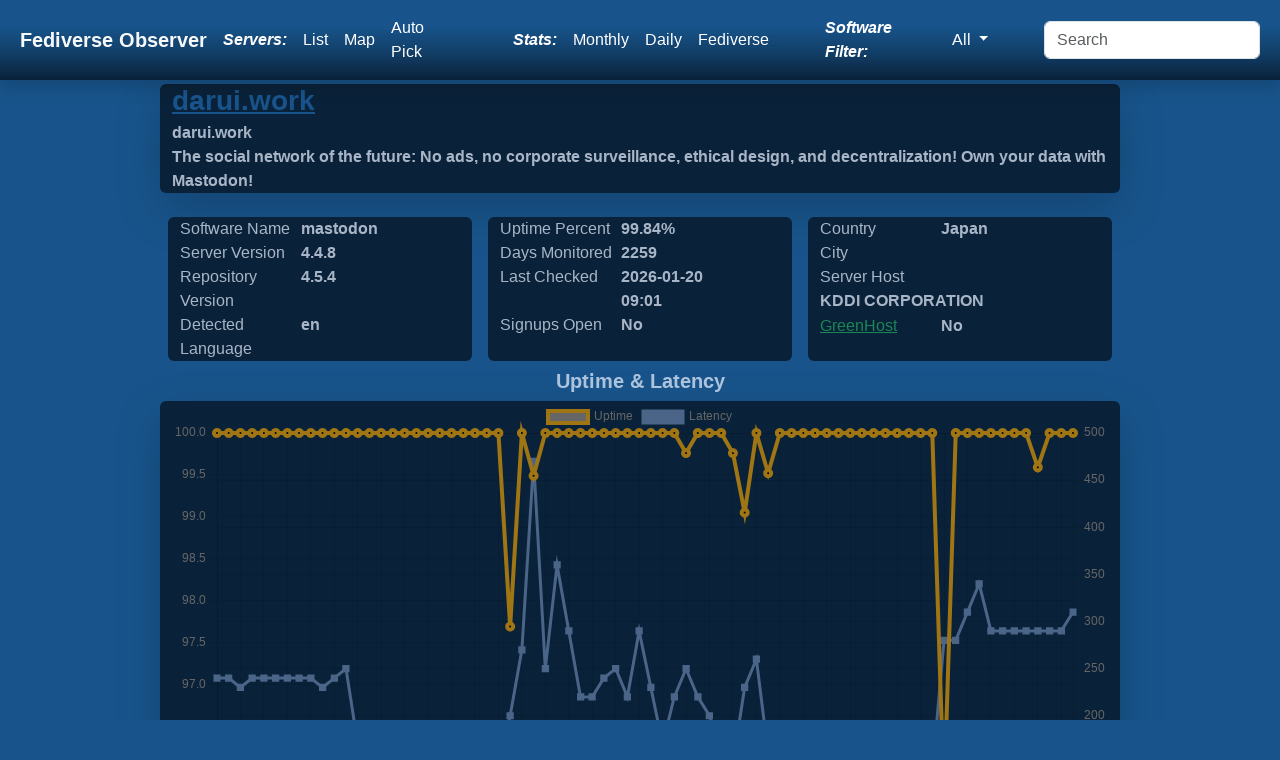

--- FILE ---
content_type: text/html; charset=UTF-8
request_url: https://fediverse.observer/darui.work
body_size: 5568
content:
<!doctype html>
<html lang="en" class="h-100">
<head>
    <link rel="preconnect" href="https://meowww.fediverse.observer/">
    <meta charset="utf-8">
    <meta name="viewport" content="width=device-width, initial-scale=1">
    <meta name="keywords" content="fediverse, lemmy, friendica, mastodon, peertube, pixelfed, misskey, loops, peertube, ghost">
    <meta name="description" content="We observe all Fediverse Sites. Find a Fediverse site to sign up for, find one close to you using a list, map or let us auto-pick one for you!">
    <link rel="icon" href="https://meowww.fediverse.observer//app/assets/favicon.ico" type="image/x-icon">
    <link rel="preload" href="https://meowww.fediverse.observer//app/assets/main.min.css" as="style">
    <link rel="stylesheet" href="https://meowww.fediverse.observer//app/assets/main.min.css">
    <link rel="canonical" href="https://fediverse.observer/darui.work">    <script defer src="https://meowww.fediverse.observer//node_modules/bootstrap/dist/js/bootstrap.bundle.min.js"></script>
    <meta property="og:url" content="https://fediverse.observer/darui.work">
    <meta property="og:title" content="Fediverse Observer checks all sites in the fediverse and gives you an easy way to find a home from a map or list or automatically.">
    <meta property="og:type" content="website">
    <meta property="og:description" content="Fediverse Sites Status. Find a Fediverse server to sign up for, find one close to you!">
    <title>Fediverse Observer | Fediverse Sites Status</title>
</head>
<body class="d-flex flex-column h-100">
<input type="hidden" name="apiurl" value="https://api.fediverse.observer/">
    <nav class="shadow sticky-top navbar navbar-expand-lg navbar-dark">
        <div class="container-fluid">
        <a class="text-light navbar-brand fw-bold ms-2" href="/">Fediverse Observer</a>
        <button class="navbar-toggler" type="button" data-bs-toggle="collapse" data-bs-target="#navbarNavDropdown" aria-controls="navbarNavDropdown" aria-expanded="false" aria-label="Toggle navigation">
            <div class="navbar-toggler-icon"></div>
        </button>
        <div class="collapse navbar-collapse" id="navbarNavDropdown">
            <ul class="navbar-nav ms-auto my-auto">
                <li class="nav-item text-white my-auto fst-italic fw-bold me-lg-2">
                    Servers:
                </li>
                <li class="nav-item my-auto">
                    <a class="text-white nav-link" href="/list">List</a>
                </li>
                <li class="nav-item my-auto">
                    <a class="text-white nav-link" href="/map">Map</a>
                </li>
                <li class="nav-item my-auto me-lg-5">
                    <a href="/go" class="text-white nav-link" data-bs-toggle="tooltip" data-bs-placement="bottom" data-bs-custom-class="custom-tooltip" title="One click to find you the best  server">Auto Pick</a>                </li>
                <li class="nav-item text-white my-auto fst-italic fw-bold me-lg-2">
                    Stats:
                </li>
                <li class="nav-item my-auto">
                    <a href="/stats" class="text-white nav-link">Monthly</a>
                </li>
                <li class="nav-item my-auto">
                    <a href="/dailystats" class="text-white nav-link">Daily</a>
                </li>
                <li class="nav-item my-auto me-lg-5">
                    <a href="/fediversestats" class="text-white nav-link">Fediverse</a>
                </li>
                <div class="text-white navbar-text my-auto fst-italic fw-bold me-lg-2" data-bs-toggle="tooltip" data-bs-placement="bottom" data-bs-custom-class="custom-tooltip" title="Filter all views and reports by software name">
                Software Filter:
                </div>
                <li class="nav-item dropdown my-auto me-lg-5" >
                    <a class="text-white nav-link dropdown-toggle" href="#" id="navbarDropdownMenuSoftwares" data-bs-toggle="dropdown" role="button" aria-expanded="false">
                        All                    </a>
                    <div class="dropdown-menu" aria-labelledby="navbarDropdownMenuSoftwares">
                        <a class="dropdown-item" href="//fediverse.observer/darui.work">All</a>
                        <a class="dropdown-item" href="//nodebb.fediverse.observer/darui.work">nodebb</a> <a class="dropdown-item" href="//mastodon.fediverse.observer/darui.work">mastodon</a> <a class="dropdown-item" href="//misskey.fediverse.observer/darui.work">misskey</a> <a class="dropdown-item" href="//lemmy.fediverse.observer/darui.work">lemmy</a> <a class="dropdown-item" href="//pixelfed.fediverse.observer/darui.work">pixelfed</a> <a class="dropdown-item" href="//peertube.fediverse.observer/darui.work">peertube</a> <a class="dropdown-item" href="//microdotblog.fediverse.observer/darui.work">microdotblog</a> <a class="dropdown-item" href="//sharkey.fediverse.observer/darui.work">sharkey</a> <a class="dropdown-item" href="//bridgyfed.fediverse.observer/darui.work">bridgyfed</a> <a class="dropdown-item" href="//diaspora.fediverse.observer/darui.work">diaspora</a> <a class="dropdown-item" href="//writefreely.fediverse.observer/darui.work">writefreely</a> <a class="dropdown-item" href="//pleroma.fediverse.observer/darui.work">pleroma</a> <a class="dropdown-item" href="//mobilizon.fediverse.observer/darui.work">mobilizon</a> <a class="dropdown-item" href="//bookwyrm.fediverse.observer/darui.work">bookwyrm</a> <a class="dropdown-item" href="//fedibird.fediverse.observer/darui.work">fedibird</a> <a class="dropdown-item" href="//loops.fediverse.observer/darui.work">loops</a> <a class="dropdown-item" href="//neodb.fediverse.observer/darui.work">neodb</a> <a class="dropdown-item" href="//plume.fediverse.observer/darui.work">plume</a> <a class="dropdown-item" href="//wordpress.fediverse.observer/darui.work">wordpress</a> <a class="dropdown-item" href="//akkoma.fediverse.observer/darui.work">akkoma</a>                         <a href="/allsoftwares">All Softwares List</a>
                    </div>
                </li>
            </ul>
            <form id="dosearch" class="d-flex ms-auto">
                <input id="search" class="form-control me-2" name="query" type="search" placeholder="Search" aria-label="Search" >
            </form>
        </div>
        </div>
    </nav>
<main class="flex-shrink-0">
    <div class="main">
        <script src="https://meowww.fediverse.observer//node_modules/chart.js/dist/chart.umd.js"></script>    <script>
        let url = window.location.pathname;
        let domain = 'darui.work';
        let query = JSON.stringify({"query":"{node(domain: \"" + domain + "\"){name metatitle metadescription detectedlanguage greenhost host softwarename shortversion masterversion daysmonitored uptime_alltime date_laststats city countryname signup admin_statement}}"})

        fetch('/api/', {
            method: 'POST',
            headers: {
                'Content-Type': 'application/json'
            },
            body: query,
        }).then(async response => {
            if (!response.ok) {
                throw new Error(`HTTP error! status: ${response.status}`);
            }
            const data = await response.json();
            document.getElementById('metatitle').innerHTML = data.data.node[0].metatitle;
            document.getElementById('metadescription').innerHTML = data.data.node[0].metadescription;
            document.getElementById('detectedlanguage').innerHTML = data.data.node[0].detectedlanguage;
            document.getElementById('greenhost').innerHTML = data.data.node[0].greenhost  ? 'Yes' : 'No';
            document.getElementById('host').innerHTML = data.data.node[0].host;
            document.getElementById('softwarename').innerHTML = data.data.node[0].softwarename;
            document.getElementById('shortversion').innerHTML = data.data.node[0].shortversion;
            document.getElementById('masterversion').innerHTML = data.data.node[0].masterversion;
            document.getElementById('daysmonitored').innerHTML = data.data.node[0].daysmonitored;
            document.getElementById('date_laststats').innerHTML = data.data.node[0].date_laststats.substring(0, data.data.node[0].date_laststats.lastIndexOf(":"));
            document.getElementById('countryname').innerHTML = data.data.node[0].countryname;
            document.getElementById('city').innerHTML = data.data.node[0].city;
            document.getElementById('signup').innerHTML = data.data.node[0].signup ? 'Yes' : 'No';
            document.getElementById('uptime_alltime').innerHTML = data.data.node[0].uptime_alltime + '%';
        }).catch(error => {
            console.error('Error fetching data:', error);
            throw error;
        });
        async function additionalData(params) {
            let query;
            if (params === 'full') {
                query = JSON.stringify({"query":"{node(domain: \"" + domain + "\"){id domain name metatitle signup owner metaimage terms pp support softwarename masterversion fullversion shortversion score uptime_alltime status detectedlanguage country countryname city state zipcode lat long ip ipv6 host greenhost dnssec latency total_users active_users_halfyear active_users_monthly local_posts comment_counts admin_statement monthsmonitored daysmonitored checks_count date_updated date_laststats date_created date_diedoff date_lastlanguage}}"})
            } else {
                query = JSON.stringify({"query":"{checks(domain: \"" + domain + "\",limit:50){id error online date_checked version latency total_users active_users_halfyear active_users_monthly local_posts comment_counts score}}"})
            }
            await fetch('/api/', {
                method: 'POST',
                headers: {
                    'Content-Type': 'application/json'
                },
                body: query,
                }).then(async response => {
                if (!response.ok) {
                    throw new Error(`HTTP error! status: ${response.status}`);
                }
                const data = await response.json();
                const myDiv = document.getElementById('rawjson');
                if (params === 'full') {
                    myDiv.innerHTML = JSON.stringify(data.data.node[0], null, 2);
                } else {
                    myDiv.innerHTML = JSON.stringify(data.data.checks, null, 2);
                }
                }).catch(error => {
                    console.error('Error fetching data:', error);
                    throw error;
                });
        }
    </script>
    <div class="container-fluid shadow-lg bg-dblue w-75 rounded mb-lg-3">
    <input type="hidden" name="domain" value="darui.work">
    <a rel="nofollow" class="text-blue" target="go" href="/go&domain=darui.work">
        <h3 class="fw-bold mb-lg-1">darui.work</h3>
    </a>
        <div class="row rounded">
            <div class="col fw-bold text-lblue" id="metatitle">&nbsp;</div>
        </div>
        <div class="row rounded">
            <div class="col fw-bold text-lblue" id="metadescription">&nbsp;</div>
        </div>
    </div>
    <div class="container w-75">
        <div class="row">
            <div class="col-sm rounded bg-dblue m-sm-2 text-lblue">
                <div class="col-md-5 d-md-inline-grid">Software Name</div>
                <div class="fw-bold col-md-5 d-md-inline-grid" id="softwarename">&nbsp;</div>
                <div class="col-md-5 d-md-inline-grid">Server Version</div>
                <div class="fw-bold col-md-5 d-md-inline-grid" id="shortversion">&nbsp;</div>
                <div class="col-md-5 d-md-inline-grid">Repository Version</div>
                <div class="fw-bold col-md-5 d-md-inline-grid" id="masterversion">&nbsp;</div>
                <div class="col-md-5 d-md-inline-grid">Detected Language</div>
                <div class="fw-bold col-md-5 d-md-inline-grid" id="detectedlanguage">&nbsp;</div>
            </div>
            <div class="col-sm rounded bg-dblue m-sm-2 text-lblue">
                <div class="col-md-5 d-md-inline-grid">Uptime Percent</div>
                <div class="col-md-5 fw-bold d-md-inline-grid" id="uptime_alltime"> %</div>
                <div class="col-md-5 d-md-inline-grid">Days Monitored</div>
                <div class="col-md-5 fw-bold d-md-inline-grid" id="daysmonitored">&nbsp;</div>
                <div class="col-md-5 d-md-inline-grid">Last Checked</div>
                <div class="col-md-5 fw-bold d-md-inline-grid" id="date_laststats">&nbsp;</div>
                <div class="col-md-5 d-md-inline-grid">Signups Open</div>
                <div class="col-md-5 fw-bold d-md-inline-grid" id="signup">&nbsp;</div>
            </div>
            <div class="col-sm rounded bg-dblue m-sm-2 text-lblue">
                <div class="col-md-5 d-md-inline-grid">Country</div>
                <div class="col-md-6 fw-bold d-md-inline-grid" id="countryname">&nbsp;</div>
                <div class="col-md-5 d-md-inline-grid">City</div>
                <div class="col-md-6 fw-bold d-md-inline-grid" id="city">&nbsp;</div>
                <div class="col-md-5 d-md-inline-grid">Server Host</div>
                <div class="col-md-6 fw-bold d-md-inline-grid overflow-hidden" style="width: 210px; height: 25px" id="host">&nbsp;</div>
                <div class="col-md-5 d-md-inline-grid text-blue"><a class="text-success" target="_new" href="https://www.thegreenwebfoundation.org/green-web-check/?url=darui.work">GreenHost</a></div>
                <div class="col-md-6 fw-bold d-md-inline-grid" id="greenhost">&nbsp;</div>
            </div>
        </div>
    </div>

    <div class="container align-content-center"><h5 class="fw-bold text-center text-lblue">Uptime & Latency</h5></div><div class="w-75 container shadow-lg bg-dblue rounded"><div class="chart-container pe-auto d-flex">
    <canvas class="d-flex pe-auto" id="server_chart_responses"></canvas>
</div>
<script>/**
 * Add a new chart for the passed data.
 *
 * @param id   HTML element ID to place the chart.
 * @param data Data to display on the chart.
 */
    new Chart(document.getElementById('server_chart_responses'), {
        type: "line",
        data: {
            labels: ["2019 11","2019 12","2020 01","2020 02","2020 03","2020 04","2020 05","2020 06","2020 07","2020 08","2020 09","2020 10","2020 11","2020 12","2021 01","2021 02","2021 03","2021 04","2021 05","2021 06","2021 07","2021 08","2021 09","2021 10","2021 11","2021 12","2022 01","2022 02","2022 03","2022 04","2022 05","2022 06","2022 07","2022 08","2022 09","2022 10","2022 11","2022 12","2023 01","2023 03","2023 04","2023 05","2023 06","2023 07","2023 08","2023 09","2023 10","2023 11","2023 12","2024 01","2024 02","2024 03","2024 04","2024 05","2024 06","2024 07","2024 08","2024 09","2024 10","2024 11","2024 12","2025 01","2025 02","2025 03","2025 04","2025 05","2025 06","2025 07","2025 08","2025 09","2025 10","2025 11","2025 12","2026 01"],
            datasets: [{
                data: ["100.0000","100.0000","100.0000","100.0000","100.0000","100.0000","100.0000","100.0000","100.0000","100.0000","100.0000","100.0000","100.0000","100.0000","100.0000","100.0000","100.0000","100.0000","100.0000","100.0000","100.0000","100.0000","100.0000","100.0000","100.0000","97.6900","100.0000","99.4900","100.0000","100.0000","100.0000","100.0000","100.0000","100.0000","100.0000","100.0000","100.0000","100.0000","100.0000","100.0000","99.7600","100.0000","100.0000","100.0000","99.7600","99.0500","100.0000","99.5200","100.0000","100.0000","100.0000","100.0000","100.0000","100.0000","100.0000","100.0000","100.0000","100.0000","100.0000","100.0000","100.0000","100.0000","95.6600","100.0000","100.0000","100.0000","100.0000","100.0000","100.0000","100.0000","99.5900","100.0000","100.0000","100.0000"],
                label: 'Uptime',
                fill: false,
                yAxisID: "l1",
                borderColor: "#A07614",
                backgroundColor: "#A07614)",
                borderWidth: 4,
                pointHoverRadius: 11
            }, {
                data: ["240.00","240.00","230.00","240.00","240.00","240.00","240.00","240.00","240.00","230.00","240.00","250.00","170.00","120.00","120.00","120.00","120.00","110.00","110.00","110.00","110.00","100.00","100.00","100.00","140.00","200.00","270.00","470.00","250.00","360.00","290.00","220.00","220.00","240.00","250.00","220.00","290.00","230.00","170.00","220.00","250.00","220.00","200.00","160.00","150.00","230.00","260.00","160.00","160.00","150.00","170.00","150.00","170.00","190.00","160.00","160.00","160.00","160.00","160.00","160.00","150.00","140.00","280.00","280.00","310.00","340.00","290.00","290.00","290.00","290.00","290.00","290.00","290.00","310.00"],
                label: 'Latency',
                fill: false,
                yAxisID: "r1",
                borderColor: "#4b6588",
                backgroundColor: "#4b6588",
                borderWidth: 3,
                pointHoverRadius: 11,
                pointStyle: 'rect'
            }]
        },
        options: {
            responsive: true,
            interaction: {
                mode: 'index',
                intersect: false,
            },
            stacked: false,
            scales: {
                l1: {
                    type: 'linear',
                    display: true,
                    position: 'left'
                },
                r1: {
                    type: 'linear',
                    display: true,
                    position: 'right',
                    grid: {
                        drawOnChartArea: true,
                    },
                },
                x: {
                    ticks: {
                        maxRotation: 90,
                        minRotation: 90
                    }
                }
            }
        },
    })

</script>
</div><div class="align-items-center"><h5 class="fw-bold text-center text-lblue">User Stats</h5></div><div class="w-75 p-md-5 align-items-center container shadow-lg mb-lg-4 bg-dblue rounded"><div class="chart-container pe-auto d-flex">
    <canvas class="d-flex pe-auto" id="server_chart_user_counts"></canvas>
</div>
<script>
    /**
     * Add a new chart for the passed data.
     *
     * @param id   HTML element ID to place the chart.
     * @param data Data to display on the chart.
     */
    new Chart(document.getElementById('server_chart_user_counts'), {
        type: "line",
        data: {
            labels: ["2019 11","2019 12","2020 01","2020 02","2020 03","2020 04","2020 05","2020 06","2020 07","2020 08","2020 09","2020 10","2020 11","2020 12","2021 01","2021 02","2021 03","2021 04","2021 05","2021 06","2021 07","2021 08","2021 09","2021 10","2021 11","2021 12","2022 01","2022 02","2022 03","2022 04","2022 05","2022 06","2022 07","2022 08","2022 09","2022 10","2022 11","2022 12","2023 01","2023 03","2023 04","2023 05","2023 06","2023 07","2023 08","2023 09","2023 10","2023 11","2023 12","2024 01","2024 02","2024 03","2024 04","2024 05","2024 06","2024 07","2024 08","2024 09","2024 10","2024 11","2024 12","2025 01","2025 02","2025 03","2025 04","2025 05","2025 06","2025 07","2025 08","2025 09","2025 10","2025 11","2025 12","2026 01"],
            datasets: [{
                data: ["2","2","2","2","2","2","2","2","4","3","2","2","2","2","2","3","3","3","2","2","2","2","2","2","3","3","2","2","2","2","2","2","1","1","1","1","1","1","1","1","1","1","1","1","1","1","1","1","1","1","1","1","1","1","1","1","1","1","1","1","1","1","1","1","1","1","1","1","1","1","1","1","1","1"],
                label: 'Users',
                fill: false,
                yAxisID: "l2",
                borderColor: "#A07614",
                backgroundColor: "#A07614",
                borderWidth: 4,
                pointHoverRadius: 6
            }, {
                data: [null,null,null,null,null,null,null,null,null,null,null,null,null,null,null,null,null,null,null,null,null,null,null,null,null,null,null,null,null,null,null,null,null,null,null,null,"2","4","3","1","1","1","1","1","1","1","1","1","1","1","1","1","1","1","1","1","1","1","1","1","1","1","1","1","1","1","1","1","1","1","1","1","1","1"],
                label: 'Halfyear Active Users',
                fill: false,
                yAxisID: "l2",
                borderColor: "#4b6588",
                backgroundColor: "#4b6588",
                borderWidth: 4,
                pointHoverRadius: 6
            }, {
                data: [null,null,null,null,null,null,null,null,null,null,null,null,null,null,null,null,null,null,null,null,null,null,null,null,null,null,null,null,null,null,null,null,null,null,null,null,"1","3","1","1","1","1","1","1","1","1","1","1","1","1","1","1","1","1","1","1","1","1","1","1","1","1","1","1","1","1","1","1","1","1","1","1","1","1"],
                label: 'Monthly Active Users',
                fill: false,
                yAxisID: "l2",
                borderColor: "#cecaa7",
                backgroundColor: "#cecaa7",
                borderWidth: 4,
                pointHoverRadius: 6
            }]
        },
        options: {
            responsive: true,
            maintainAspectRatio: true,
            scales: {
                l2: {
                    position: "left"
                },
                x: {
                    ticks: {
                        maxRotation: 90,
                        minRotation: 90
                    }
                }
            },
            interaction: {
                intersect: false,
                mode: 'index',
            },
        }
    });
</script>
</div><div class="align-items-center"><h5 class="fw-bold text-center text-lblue">Action Stats</h5></div><div class="w-75 p-md-5 align-items-center container shadow-lg mb-lg-4 bg-dblue rounded"><div class="chart-container pe-auto d-flex">
    <canvas class="d-flex pe-auto" id="server_chart_counts"></canvas>
</div>
<script>
    /**
     * Add a new chart for the passed data.
     *
     * @param id   HTML element ID to place the chart.
     * @param data Data to display on the chart.
     */
    new Chart(document.getElementById('server_chart_counts'), {
        type: "line",
        data: {
            labels: ["2019 11","2019 12","2020 01","2020 02","2020 03","2020 04","2020 05","2020 06","2020 07","2020 08","2020 09","2020 10","2020 11","2020 12","2021 01","2021 02","2021 03","2021 04","2021 05","2021 06","2021 07","2021 08","2021 09","2021 10","2021 11","2021 12","2022 01","2022 02","2022 03","2022 04","2022 05","2022 06","2022 07","2022 08","2022 09","2022 10","2022 11","2022 12","2023 01","2023 03","2023 04","2023 05","2023 06","2023 07","2023 08","2023 09","2023 10","2023 11","2023 12","2024 01","2024 02","2024 03","2024 04","2024 05","2024 06","2024 07","2024 08","2024 09","2024 10","2024 11","2024 12","2025 01","2025 02","2025 03","2025 04","2025 05","2025 06","2025 07","2025 08","2025 09","2025 10","2025 11","2025 12","2026 01"],
            datasets: [{
                data: ["2359","2560","3032","3402","3725","3958","4023","4178","4348","4462","4717","4857","4786","4877","4955","5058","5148","5276","5345","5394","5485","5714","5851","5971","5995","6033","6133","6246","6344","6378","6395","6440","6450","6444","6463","6474","6503","6515","6528","6618","6635","6663","6702","6740","6758","6778","6809","6834","6863","6905","6952","7002","7028","7070","7143","7210","7251","7297","7351","7473","7608","7654","7698","7754","7865","7977","8043","8121","8213","8269","8295","8316","8372","8431"],
                label: 'Posts',
                fill: false,
                yAxisID: "l2",
                borderColor: "#4b6588",
                backgroundColor: "#4b6588",
                borderWidth: 4,
                pointHoverRadius: 6
            }, {
                data: ["0","0","0","0","0","0","0","0","0","0","0","0","0","0","0","0","0","0","0","0","0","0","0","0","0","0","0","0","0","0","0","0","0","0","0","0","0","0","0","0","0","0","0","0","0","0","0","0","0","0","0","0","0","0","0","0","0","0","0","0","0","0","0","0","0","0","0","0","0","0","0","0","0","0"],
                label: 'Comments',
                fill: false,
                yAxisID: "l2",
                borderColor: "#cecaa7",
                backgroundColor: "#cecaa7",
                borderWidth: 4,
                pointHoverRadius: 6
            }]
        },
        options: {
            responsive: true,
            maintainAspectRatio: true,
            scales: {
                l2: {
                    position: "left"
                },
                x: {
                    ticks: {
                        maxRotation: 90,
                        minRotation: 90
                    }
                }
            },
            interaction: {
                intersect: false,
                mode: 'index',
            },
        }
    });
</script>
        </div>
    <div class="text-lblue fs-6">You can find more details about this server using our API, we have limited details here</div>
    <button class="btn rounded bg-dblue text-lblue" onClick="return false" onmousedown="additionalData('full')">Additional Meta Data</button>
    <button class="btn rounded bg-dblue text-lblue" onClick="return false" onmousedown="additionalData()">Additional Checks Data</button>
    <br>
    <pre id="rawjson" class="text-lblue overflow-auto"></pre>
        </div>
</main>
<footer class="text-center text-lg-start bg-body-tertiary text-muted text-lblue">
    <section class="d-flex justify-content-center justify-content-lg-between p-4 border-bottom">
    </section>
    <section class="">
        <div class="container text-center text-md-start mt-5 text-lblue">
            <div class="row mt-3">
                <div class="col-md-3 col-lg-4 col-xl-3 mx-auto mb-4">
                    
                    <div class="row d-flex justify-content-center">
                    <h4 class="text fw-bold d-flex justify-content-center">About Fediverse Observer</h4>
                    <p class="d-flex justify-content-center">Fediverse Observer finds all servers in the fediverse and gives you an easy way to find a home</p>
                    </div>
                                    </div>
                <div class="col-md-3 col-lg-2 col-xl-2 mx-auto mb-4">
                    <h5 class="text-uppercase fw-bold mb-4">
                        Administrators                    </h5>
                    <p>
                        <a href="/serveradmin" class="text-reset">Admin</a>
                    </p>
                    <p>
                        <a href="/history" class="text-reset">History</a>
                    </p>
                    <p>
                        <a href="/serveradmin" class="text-reset">Badge</a>
                    </p>
                    <p>
                        <a href="https://gitlab.com/diasporg/poduptime/-/wikis/Podmin/Server-Owner-Help" class="text-reset">Help</a>
                    </p>
                </div>
                <div class="col-md-3 col-lg-2 col-xl-2 mx-auto mb-4">
                    <h5 class="text-uppercase fw-bold mb-4">
                        Links                    </h5>
                    <p>
                        <a href="/status" class="text-reset">Status</a>
                    </p>
                    <p>
                        <a href="https://api.fediverse.observer/" class="text-reset">API</a>
                    </p>
                    <p>
                        <a href="/terms" class="text-reset">Terms</a>
                    </p>
                    <p>
                        <a href="https://gitlab.com/diasporg/poduptime" class="text-reset">Source</a>
                    </p>
                </div>
                <div class="col-md-3 col-lg-2 col-xl-2 mx-auto mb-4">
                    <h5 class="text-uppercase fw-bold mb-4">Connect</h5>
                    <p>
                        <a class="text-reset text-white" href="https://toot.wales/@alpacasncats">Mastodon</a>
                    </p>
                    <p>
                        <a class="text-reset text-white" href="https://fediverse.one/profile/fediverseobserver">Friendica</a>
                    </p>
                </div>
            </div>
        </div>
    </section>
    <div class="text-center p-4 text-lblue" style="background-color: rgba(0, 0, 0, 0.05);">
        © 2011 Copyright:
        <a class="text-reset fw-bold" href="https://gitlab.com/diasporg/poduptime/-/blob/main/COPYRIGHT">Poduptime</a>
    </div>
    <div class="toast-container position-fixed top-0 mt-3 ms-3">
        <div id="liveToast" class="toast text-bg-primary" role="alert" aria-live="assertive" aria-atomic="true">
            <div class="toast-header">
                <div class="me-auto">Notice</div>
                <button type="button" class="btn-close" data-bs-dismiss="toast" aria-label="Close"></button>
            </div>
            <div class="toast-body text-dark-emphasis" id="42">
            </div>
        </div>
    </div>
    <div class="modal fade" id="searchModal" tabindex="-1" role="dialog" aria-labelledby="searchModal" aria-hidden="true">
        <div class="modal-dialog modal-dialog-centered modal-xl" role="document">
            <div class="modal-content">
                <div class="modal-header">
                    <h5 class="modal-title" id="exampleModalLongTitle">Search Results</h5>
                </div>
                <div class="modal-body" id="searchresults">
                    ...
                </div>
            </div>
        </div>
    </div>

    
    <script>
        const form = document.getElementById('dosearch');

        form.addEventListener('submit', async (evt) => {
            evt.preventDefault();
            const formData = new FormData(form);
            const params = new URLSearchParams(formData);
            const response = await fetch('/search?' + params.toString());
            const data = await response.text();
            const myModalElement = document.getElementById('searchModal');
            const modal = new bootstrap.Modal(myModalElement);
            const element = document.getElementById('searchresults');
            element.innerHTML = data;
            modal.show();
        });
        window.addEventListener('load', function () {
            var tooltipTriggerList = [].slice.call(document.querySelectorAll('[data-bs-toggle="tooltip"]'))
            var tooltipList = tooltipTriggerList.map(function (tooltipTriggerEl) {
                return new bootstrap.Tooltip(tooltipTriggerEl)
            })
        });
    </script>
<link rel="preload" href="https://meowww.fediverse.observer//app/assets/second.min.css" as="style" onload="this.onload=null;this.rel='stylesheet'">
</body></html>

